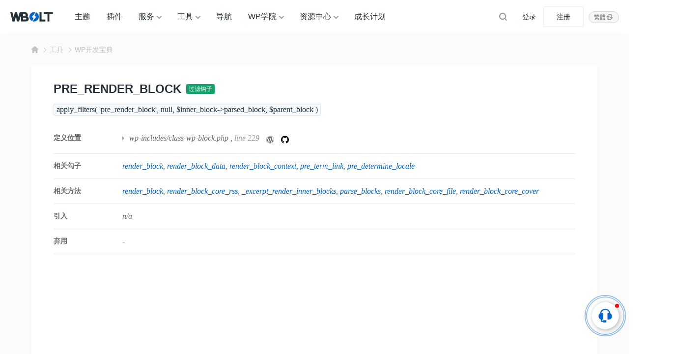

--- FILE ---
content_type: text/html; charset=utf-8
request_url: https://www.google.com/recaptcha/api2/aframe
body_size: 266
content:
<!DOCTYPE HTML><html><head><meta http-equiv="content-type" content="text/html; charset=UTF-8"></head><body><script nonce="frhEq9Il0OhOyUZtcPy0qw">/** Anti-fraud and anti-abuse applications only. See google.com/recaptcha */ try{var clients={'sodar':'https://pagead2.googlesyndication.com/pagead/sodar?'};window.addEventListener("message",function(a){try{if(a.source===window.parent){var b=JSON.parse(a.data);var c=clients[b['id']];if(c){var d=document.createElement('img');d.src=c+b['params']+'&rc='+(localStorage.getItem("rc::a")?sessionStorage.getItem("rc::b"):"");window.document.body.appendChild(d);sessionStorage.setItem("rc::e",parseInt(sessionStorage.getItem("rc::e")||0)+1);localStorage.setItem("rc::h",'1769763098005');}}}catch(b){}});window.parent.postMessage("_grecaptcha_ready", "*");}catch(b){}</script></body></html>

--- FILE ---
content_type: application/javascript
request_url: https://www.wbolt.com/wp-content/themes/wbolt/js/tools_codex.js?ver=3.9.6
body_size: 6946
content:
(()=>{"use strict";const t=(...t)=>{let e=t;3===e.length&&(e=[[document.documentElement],...e]),"String"===e[0].constructor.name?e[0]=[...document.querySelectorAll(e[0])]:e[0].forEach?e[0]=[...e[0]]:e[0]=[e[0]],"String"!==e[2].constructor.name&&(e[2].forEach?e[2]=[...e[2]]:e[2]=[e[2]]);const[n,r,o,i]=e,a=r.split(" "),c=t=>{let e;"String"===o.constructor.name?e=t.target.closest(o):[e]=o.filter((e=>e===t.target||e.contains(t.target))),e&&(t.relatedElements=n,i.call(e,t,e))};return n.forEach((t=>{a.forEach((e=>{t.addEventListener(e,c,!0)}))})),c};function e(t,e,n,r,o,i,a){try{var c=t[i](a),s=c.value}catch(t){return void n(t)}c.done?e(s):Promise.resolve(s).then(r,o)}function n(t){return function(){var n=this,r=arguments;return new Promise((function(o,i){var a=t.apply(n,r);function c(t){e(a,o,i,c,s,"next",t)}function s(t){e(a,o,i,c,s,"throw",t)}c(void 0)}))}}function r(t,e){(null==e||e>t.length)&&(e=t.length);for(var n=0,r=new Array(e);n<e;n++)r[n]=t[n];return r}function o(t,e){return function(t){if(Array.isArray(t))return t}(t)||function(t,e){var n=null==t?null:"undefined"!=typeof Symbol&&t[Symbol.iterator]||t["@@iterator"];if(null!=n){var r,o,i=[],a=!0,c=!1;try{for(n=n.call(t);!(a=(r=n.next()).done)&&(i.push(r.value),!e||i.length!==e);a=!0);}catch(t){c=!0,o=t}finally{try{a||null==n.return||n.return()}finally{if(c)throw o}}return i}}(t,e)||function(t,e){if(t){if("string"==typeof t)return r(t,e);var n=Object.prototype.toString.call(t).slice(8,-1);return"Object"===n&&t.constructor&&(n=t.constructor.name),"Map"===n||"Set"===n?Array.from(t):"Arguments"===n||/^(?:Ui|I)nt(?:8|16|32)(?:Clamped)?Array$/.test(n)?r(t,e):void 0}}(t,e)||function(){throw new TypeError("Invalid attempt to destructure non-iterable instance.\nIn order to be iterable, non-array objects must have a [Symbol.iterator]() method.")}()}function i(t){return i="function"==typeof Symbol&&"symbol"==typeof Symbol.iterator?function(t){return typeof t}:function(t){return t&&"function"==typeof Symbol&&t.constructor===Symbol&&t!==Symbol.prototype?"symbol":typeof t},i(t)}const a={ajaxurl:window.wb_base&&window.wb_base.ajax_url?window.wb_base.ajax_url:"/wp-admin/admin-ajax.php",baseUrl:{dev:window.wb_base&&window.wb_base.ajax_url?window.wb_base.ajax_url:"/wp-admin/admin-ajax.php",process:window.wb_base&&window.wb_base.ajax_url?window.wb_base.ajax_url:"/wp-admin/admin-ajax.php"},i18n:{searchPlaceHolder:"请输入关键词"}};function c(){c=function(){return t};var t={},e=Object.prototype,n=e.hasOwnProperty,r="function"==typeof Symbol?Symbol:{},o=r.iterator||"@@iterator",a=r.asyncIterator||"@@asyncIterator",s=r.toStringTag||"@@toStringTag";function l(t,e,n){return Object.defineProperty(t,e,{value:n,enumerable:!0,configurable:!0,writable:!0}),t[e]}try{l({},"")}catch(t){l=function(t,e,n){return t[e]=n}}function u(t,e,n,r){var o=e&&e.prototype instanceof v?e:v,i=Object.create(o.prototype),a=new T(r||[]);return i._invoke=function(t,e,n){var r="suspendedStart";return function(o,i){if("executing"===r)throw new Error("Generator is already running");if("completed"===r){if("throw"===o)throw i;return k()}for(n.method=o,n.arg=i;;){var a=n.delegate;if(a){var c=S(a,n);if(c){if(c===f)continue;return c}}if("next"===n.method)n.sent=n._sent=n.arg;else if("throw"===n.method){if("suspendedStart"===r)throw r="completed",n.arg;n.dispatchException(n.arg)}else"return"===n.method&&n.abrupt("return",n.arg);r="executing";var s=d(t,e,n);if("normal"===s.type){if(r=n.done?"completed":"suspendedYield",s.arg===f)continue;return{value:s.arg,done:n.done}}"throw"===s.type&&(r="completed",n.method="throw",n.arg=s.arg)}}}(t,n,a),i}function d(t,e,n){try{return{type:"normal",arg:t.call(e,n)}}catch(t){return{type:"throw",arg:t}}}t.wrap=u;var f={};function v(){}function h(){}function m(){}var p={};l(p,o,(function(){return this}));var y=Object.getPrototypeOf,b=y&&y(y(E([])));b&&b!==e&&n.call(b,o)&&(p=b);var w=m.prototype=v.prototype=Object.create(p);function g(t){["next","throw","return"].forEach((function(e){l(t,e,(function(t){return this._invoke(e,t)}))}))}function L(t,e){function r(o,a,c,s){var l=d(t[o],t,a);if("throw"!==l.type){var u=l.arg,f=u.value;return f&&"object"==i(f)&&n.call(f,"__await")?e.resolve(f.__await).then((function(t){r("next",t,c,s)}),(function(t){r("throw",t,c,s)})):e.resolve(f).then((function(t){u.value=t,c(u)}),(function(t){return r("throw",t,c,s)}))}s(l.arg)}var o;this._invoke=function(t,n){function i(){return new e((function(e,o){r(t,n,e,o)}))}return o=o?o.then(i,i):i()}}function S(t,e){var n=t.iterator[e.method];if(void 0===n){if(e.delegate=null,"throw"===e.method){if(t.iterator.return&&(e.method="return",e.arg=void 0,S(t,e),"throw"===e.method))return f;e.method="throw",e.arg=new TypeError("The iterator does not provide a 'throw' method")}return f}var r=d(n,t.iterator,e.arg);if("throw"===r.type)return e.method="throw",e.arg=r.arg,e.delegate=null,f;var o=r.arg;return o?o.done?(e[t.resultName]=o.value,e.next=t.nextLoc,"return"!==e.method&&(e.method="next",e.arg=void 0),e.delegate=null,f):o:(e.method="throw",e.arg=new TypeError("iterator result is not an object"),e.delegate=null,f)}function _(t){var e={tryLoc:t[0]};1 in t&&(e.catchLoc=t[1]),2 in t&&(e.finallyLoc=t[2],e.afterLoc=t[3]),this.tryEntries.push(e)}function x(t){var e=t.completion||{};e.type="normal",delete e.arg,t.completion=e}function T(t){this.tryEntries=[{tryLoc:"root"}],t.forEach(_,this),this.reset(!0)}function E(t){if(t){var e=t[o];if(e)return e.call(t);if("function"==typeof t.next)return t;if(!isNaN(t.length)){var r=-1,i=function e(){for(;++r<t.length;)if(n.call(t,r))return e.value=t[r],e.done=!1,e;return e.value=void 0,e.done=!0,e};return i.next=i}}return{next:k}}function k(){return{value:void 0,done:!0}}return h.prototype=m,l(w,"constructor",m),l(m,"constructor",h),h.displayName=l(m,s,"GeneratorFunction"),t.isGeneratorFunction=function(t){var e="function"==typeof t&&t.constructor;return!!e&&(e===h||"GeneratorFunction"===(e.displayName||e.name))},t.mark=function(t){return Object.setPrototypeOf?Object.setPrototypeOf(t,m):(t.__proto__=m,l(t,s,"GeneratorFunction")),t.prototype=Object.create(w),t},t.awrap=function(t){return{__await:t}},g(L.prototype),l(L.prototype,a,(function(){return this})),t.AsyncIterator=L,t.async=function(e,n,r,o,i){void 0===i&&(i=Promise);var a=new L(u(e,n,r,o),i);return t.isGeneratorFunction(n)?a:a.next().then((function(t){return t.done?t.value:a.next()}))},g(w),l(w,s,"Generator"),l(w,o,(function(){return this})),l(w,"toString",(function(){return"[object Generator]"})),t.keys=function(t){var e=[];for(var n in t)e.push(n);return e.reverse(),function n(){for(;e.length;){var r=e.pop();if(r in t)return n.value=r,n.done=!1,n}return n.done=!0,n}},t.values=E,T.prototype={constructor:T,reset:function(t){if(this.prev=0,this.next=0,this.sent=this._sent=void 0,this.done=!1,this.delegate=null,this.method="next",this.arg=void 0,this.tryEntries.forEach(x),!t)for(var e in this)"t"===e.charAt(0)&&n.call(this,e)&&!isNaN(+e.slice(1))&&(this[e]=void 0)},stop:function(){this.done=!0;var t=this.tryEntries[0].completion;if("throw"===t.type)throw t.arg;return this.rval},dispatchException:function(t){if(this.done)throw t;var e=this;function r(n,r){return a.type="throw",a.arg=t,e.next=n,r&&(e.method="next",e.arg=void 0),!!r}for(var o=this.tryEntries.length-1;o>=0;--o){var i=this.tryEntries[o],a=i.completion;if("root"===i.tryLoc)return r("end");if(i.tryLoc<=this.prev){var c=n.call(i,"catchLoc"),s=n.call(i,"finallyLoc");if(c&&s){if(this.prev<i.catchLoc)return r(i.catchLoc,!0);if(this.prev<i.finallyLoc)return r(i.finallyLoc)}else if(c){if(this.prev<i.catchLoc)return r(i.catchLoc,!0)}else{if(!s)throw new Error("try statement without catch or finally");if(this.prev<i.finallyLoc)return r(i.finallyLoc)}}}},abrupt:function(t,e){for(var r=this.tryEntries.length-1;r>=0;--r){var o=this.tryEntries[r];if(o.tryLoc<=this.prev&&n.call(o,"finallyLoc")&&this.prev<o.finallyLoc){var i=o;break}}i&&("break"===t||"continue"===t)&&i.tryLoc<=e&&e<=i.finallyLoc&&(i=null);var a=i?i.completion:{};return a.type=t,a.arg=e,i?(this.method="next",this.next=i.finallyLoc,f):this.complete(a)},complete:function(t,e){if("throw"===t.type)throw t.arg;return"break"===t.type||"continue"===t.type?this.next=t.arg:"return"===t.type?(this.rval=this.arg=t.arg,this.method="return",this.next="end"):"normal"===t.type&&e&&(this.next=e),f},finish:function(t){for(var e=this.tryEntries.length-1;e>=0;--e){var n=this.tryEntries[e];if(n.finallyLoc===t)return this.complete(n.completion,n.afterLoc),x(n),f}},catch:function(t){for(var e=this.tryEntries.length-1;e>=0;--e){var n=this.tryEntries[e];if(n.tryLoc===t){var r=n.completion;if("throw"===r.type){var o=r.arg;x(n)}return o}}throw new Error("illegal catch attempt")},delegateYield:function(t,e,n){return this.delegate={iterator:E(t),resultName:e,nextLoc:n},"next"===this.method&&(this.arg=void 0),f}},t}var s={stringify:function(t){if("object"!=i(t))return"";var e=[];return Object.entries(t).forEach((function(t){var n=o(t,2),r=n[0],i=n[1];e.push("".concat(r,"=").concat(i))})),e.join("&")},getData:function(t){return n(c().mark((function e(){var n,r;return c().wrap((function(e){for(;;)switch(e.prev=e.next){case 0:return n={method:"POST",headers:{"Content-Type":"application/x-www-form-urlencoded"},body:s.stringify(t)},e.prev=1,e.next=4,fetch(a.ajaxurl,n);case 4:return r=e.sent,e.abrupt("return",r.json());case 8:e.prev=8,e.t0=e.catch(1),Promise.reject(e.t0);case 11:case"end":return e.stop()}}),e,null,[[1,8]])})))()},getList:function(t){return n(c().mark((function e(){var n,r;return c().wrap((function(e){for(;;)switch(e.prev=e.next){case 0:return n={method:"POST",headers:{"Content-Type":"application/x-www-form-urlencoded"},body:s.stringify(t)},e.prev=1,e.next=4,fetch(a.ajaxurl,n);case 4:return r=e.sent,e.abrupt("return",r.text());case 8:e.prev=8,e.t0=e.catch(1),Promise.reject(e.t0);case 11:case"end":return e.stop()}}),e,null,[[1,8]])})))()},getListData:function(t){return n(c().mark((function e(){var n;return c().wrap((function(e){for(;;)switch(e.prev=e.next){case 0:return e.prev=0,e.next=3,fetch(t);case 3:return n=e.sent,e.abrupt("return",n.text());case 7:e.prev=7,e.t0=e.catch(0),Promise.reject(e.t0);case 10:case"end":return e.stop()}}),e,null,[[0,7]])})))()}},l=s.getData,u=(s.getList,s.getListData),d=l,f=function(){if(document.querySelector(".wb-dropdown")){var e,n=function(t){t.classList.remove("active"),document.removeEventListener("click",o)},r=function(t,e){for(var n=t.matches||t.webkitMatchesSelector||t.mozMatchesSelector||t.msMatchesSelector;t&&!n.call(t,e);)t=t.parentElement;return t},o=function(t){var o=e.classList.contains("active"),i=!!r(t.target,".wb-dropdown");return!(!o||i)&&(n(e),!1)};t("click",".wb-dropdown .wb-dd-selected",(function(t,r){e&&n(e),(e=r.parentNode).classList.toggle("active"),document.addEventListener("click",o)})),t("click",".wb-dropdown .dropdown-item",(function(t,e){var o=r(t.target,".wb-dropdown");if(e.classList.contains("selected"))n(o);else{var i=o.querySelector(".wb-dd-selected"),a=o.querySelector(".dropdown-item.selected"),c=e.querySelector("span")?e.querySelector("span").innerText:e.innerText;i.querySelector("strong").innerText=c,a.classList.remove("selected"),e.classList.add("selected"),n(o)}}))}},v={st:0,smTo:null,init:function(){var t=this;!function(){if("undefined"!=typeof wb_base){console.log("bdOcpc run");var t,e,n,r=(t=new RegExp("(^|&)bd_vid=([^&]*)(&|$)","i"),(null!==(n=(e=window.location.href.split("?"))&&e[1]?e[1].match(t):null)?decodeURIComponent(n[2]):null)||""),o=0;if(r){var i=new Date;r=window.location.href;var a=(o=wb_base.inow)+encodeURIComponent(r);i.setTime(i.getTime()+864e5),document.cookie="wb_bd_vid="+a+"; expires="+i.toUTCString()+"; path=/"}else{var c=document.cookie.split("; ");for(var s in c){var l=c[s].split("=");if("wb_bd_vid"==l[0]){r=l[1];break}}r&&/^1\d{9}/.test(r)>-1&&(o=r.substr(0,10),r=decodeURIComponent(r.substr(10)))}r&&o&&wb_base._wp_uid>0&&wb_base._wp_reg_time>o&&d({action:"wb_front",op:"bd_vid",v:r,t:49}).then((function(t){})),r&&/\/buy\?id=/.test(window.location.href)>0&&d({action:"wb_front",op:"bd_vid",v:r,t:46}).then((function(t){}))}}(),void 0!==wb_base&&(t=>{const{theme_url:e,theme_name:n,assets_ver:r}=t,o=r,i=e+"/images/wb_svg.html?v="+o,a=n?"wbInlineSVGdata_"+n:"wbInlineSVGdata",c=n?"wbInlineSVGrev_"+n:"wbInlineSVGrev";if(!document.createElementNS||!document.createElementNS("http://www.w3.org/2000/svg","svg").createSVGRect)return!0;const s="localStorage"in window&&null!==window.localStorage;let l,u;const d=()=>{document.body.insertAdjacentHTML("afterbegin",u)},f=()=>{document.body?d():document.addEventListener("DOMContentLoaded",d)};if(s&&localStorage.getItem(c)===o&&(u=localStorage.getItem(a),u))return f(),!0;try{l=new XMLHttpRequest,l.open("GET",i,!0),l.onload=()=>{l.status>=200&&l.status<400&&(u='<div style="display:none;position:absolute;z-index:-1;">'+l.responseText+"</div>",f(),s&&(localStorage.setItem(a,u),localStorage.setItem(c,o)))},l.send()}catch(t){console.log("load svg icon: ",t)}})(wb_base),t.resizeHandler(),document.querySelector("#J_backTop")&&t.backTop(document.querySelector("#J_backTop"));var e=document.querySelectorAll(".search-form");e&&Array.prototype.forEach.call(e,(function(e){t.search(e)}));var n=document.querySelector(".wb-tabs");n&&this.tabs(n),f()},backTop:function(t){t&&t.addEventListener("click",(function(){window.scrollTo({top:0,behavior:"smooth"})}))},search:function(){var t=arguments.length>0&&void 0!==arguments[0]?arguments[0]:document.querySelector("#searchform"),e=t,n=e.querySelector(".btn-search"),r=e.querySelector(".form-control");r.addEventListener("focus",(function(){e.classList.add("active")})),r.addEventListener("blur",(function(){""===r.value&&e.classList.remove("active")})),n.addEventListener("click",(function(){""!==r.value?e.submit():(r.focus(),r.setAttribute("placeholder","请输入关键词"))}))},resizeHandler:function(){var t=window.innerWidth,e=window.innerHeight;if(!(t<=640)){var n=document.querySelector(".header"),r=document.querySelector(".footer"),o=n?n.offsetHeight:318,i=r?r.offsetHeight:69,a=e-i-o,c=sessionStorage.getItem("WB_CONT_H");n&&(sessionStorage.setItem("WB_HD_H",o),sessionStorage.setItem("WB_FT_H",i)),a!=c&&document.documentElement.style.setProperty("--wb-container-height",a+"px")}},tabs:function(e){t(e,"click",".tab-item",(function(t,n){var r=n.dataset.index;e.querySelector(".tab-item.current").classList.remove("current"),e.querySelector(".wb-tab-cont.current").classList.remove("current"),n.classList.add("current"),e.querySelectorAll(".wb-tab-cont")[r].classList.add("current")}))}};const h=/mobile/i.test(navigator.userAgent);/android/i.test(navigator.userAgent),/iPhone|iPad|iPod/i.test(navigator.userAgent),/MicroMessenger/i.test(navigator.userAgent);var m={st:0,smTo:null,init:function(){h&&(this.mobile.mobileNav(),document.addEventListener("touchstart",(function(){}),!1))},mobile:{mobileNav:function(){var e=m,n=document.querySelector("#J_btnNavMb"),r=document.querySelector("#J_navBar"),o=document.querySelector("body"),i=!1;n&&n.addEventListener("click",(function(){i?(o.classList.toggle("display-nav-m"),window.scrollTo(0,e.st)):(e.st=document.documentElement.scrollTop,o.classList.toggle("display-nav-m")),i=!i})),r&&t(r,"click",".menu-item-has-children .wb-submenu-item-label",(function(t,n){t.preventDefault(),r.classList.toggle("submenu-display"),n.parentNode.classList.toggle("active-submenu"),e.subMenuHandler(n)})),t("click",".wb-sm-hd",(function(t,n){e.closeSubmenu()}))}},subMenuHandler:function(t){var e=m,n=this.getSubmenuWp(),r=e.next(t,".wb-sub-menu")[0],o=t.dataset.desc,i='<a class="wb-sm-bd" href="'.concat(t.getAttribute("href"),'"><strong>').concat(t.innerHTML,'</strong><div class="wb-sm-desc">').concat(o,"</div></a>");n.insertAdjacentHTML("afterbegin",i),n.insertAdjacentHTML("afterbegin",'<div class="wb-sm-hd">返回</div>'),n.insertAdjacentHTML("beforeend",r.innerHTML),n.style.display="block",e.smTo=setTimeout((function(){n.classList.add("active"),clearTimeout(e.smTo)}),30)},getSubmenuWp:function(){var t=document.querySelector("#wbSubmenuWp");return t||(document.querySelector("body").insertAdjacentHTML("beforeend",'<div class="wb-submenu-panel" id="wbSubmenuWp"></div>'),t=document.querySelector("#wbSubmenuWp")),t},closeSubmenu:function(){var t=m,e=this.getSubmenuWp();e.classList.remove("active"),t.smTo=setTimeout((function(){e.innerHTML="",e.style.display="none",clearTimeout(t.smTo)}),300)},next:function(t,e){for(var n=t.nextElementSibling;n;){if(n.matches(e))return[n];n=n.nextElementSibling}return[]}},p={type:"function",kw:"",gdTO:null,init:function(){v.init(),m.init(),this.faqHandler();var t=document.querySelector("#wbtCodexType");t&&this.tabs(t);var e=document.querySelector("#wbtCodexSearch");e&&this.setDatalist(e),e&&document.addEventListener("click",this.datalistBlurListener);var n=document.querySelector("#wbtItemList");n&&this.mbLoadMore({element:n,loading_ele:document.querySelector(".loading-bar"),navigation_ele:document.querySelector(".wb-navigation")})},tabs:function(e){var n=this;t(e,"click",".nav-item",(function(t,r){n.type=r.dataset.type,e.querySelector(".nav-item.active").classList.remove("active"),r.classList.add("active"),n.getDatalist()}))},setDatalist:function(t){var e=this,n=t.querySelector(".form-control"),r=t.querySelector(".wb-btn");n.addEventListener("input",(function(t){var r=n.value;e.kw=r,r.length>=2?e.getDatalist():e.clearnDataList()})),r.addEventListener("click",(function(){""!=e.kw?e.kw.length>=2?e.getDatalist():e.clearnDataList():n.focus()}))},getDatalist:function(){var t=this;t.kw.length<2||(clearTimeout(t.gdTO),t.gdTO=setTimeout((function(){console.log("vm.kw",t.kw,t.type),l({action:"wbt_codex",op:"q",kw:t.kw,type:t.type}).then((function(e){t.generateDataListHTML(e.data)}))}),500))},generateDataListHTML:function(t){var e=this,n=document.querySelector("#wbtDatalist"),r="";t.length?t.forEach((function(t){var n=e.highLightKeywords(t.post_title,e.kw);r+='<li><a href="'.concat(t.permalink,'"><strong>').concat(n,"</strong> <span>(").concat(t.category,")</span></a></li>")})):r='<li><div class="empty-tips">没有找到结果！</div></li>',n.innerHTML=r,n.classList.add("active")},clearnDataList:function(){clearTimeout(this.gdTO),document.querySelector("#wbtDatalist").innerHTML="",document.querySelector("#wbtDatalist").classList.remove("active")},highLightKeywords:function(t){var e=arguments.length>1&&void 0!==arguments[1]?arguments[1]:"",n=arguments.length>2&&void 0!==arguments[2]?arguments[2]:"i",r=this;e="constant"===r.type?e.toUpperCase():e.toLowerCase();var o=["*",".","?","+","$","^","[","]","{","}","|","\\","(",")","/","%"];o.map((function(t,n){-1!=e.indexOf(t)&&(e=e.replace(new RegExp("\\"+t,"g"),"\\"+t))}));var i=new RegExp(e,"g");return i.test(t)&&(t=t.replace(i,"<"+n+' class="hl">'+e+"</"+n+">")),t},datalistBlurListener:function(t){var e=p,n=document.querySelector("#wbtDatalist"),r=n.classList.contains("active"),o=!!e.closest(t.target,".search-box");return!(!r||o)&&(n.classList.remove("active"),e.clearnDataList(),!1)},mbLoadMore:function(t){var e=document.querySelector("#J_loadMoreBtn");if(e){var n=t.element;t.navigation_ele&&(t.navigation_ele.style.display="none"),e.style.display="inline-block",e.addEventListener("click",(function(){if(t.navigation_ele){var r=t.navigation_ele.querySelector(".next");if(!r)return!1;var o=r.getAttribute("href");t.loading_ele&&(t.loading_ele.style.display="block"),u(o).then((function(r){var o=(new DOMParser).parseFromString(r,"text/html");n.insertAdjacentHTML("beforeend",o.querySelector("#wbtItemList").innerHTML),t.navigation_ele.innerHTML=o.querySelector(".wb-navigation").outerHTML,t.navigation_ele.querySelector(".next")?(e.style.display="block",t.loading_ele.style.display="none"):(e.insertAdjacentHTML("beforebegin",'<div class="loaded-all-tips">---这是底线---</div>'),e.style.display="none",t.loading_ele.style.display="none")}))}}))}},faqHandler:function(){var e=document.querySelector(".faq-list");t(e,"click",".item",(function(t,n){n.classList.contains("active")?n.classList.remove("active"):(e.querySelector(".active")&&e.querySelector(".active").classList.remove("active"),n.classList.toggle("active"))}))},closest:function(t,e){for(var n=t.matches||t.webkitMatchesSelector||t.mozMatchesSelector||t.msMatchesSelector;t&&!n.call(t,e);)t=t.parentElement;return t}};document.addEventListener("DOMContentLoaded",(function(){p.init()}))})();